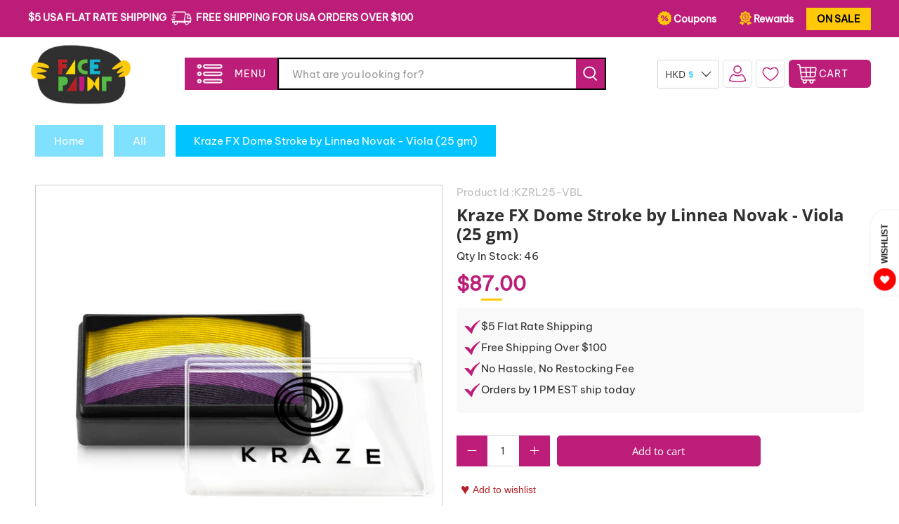

--- FILE ---
content_type: text/javascript; charset=utf-8
request_url: https://facepaint.com/en-hk/products/kraze-fx-dome-stroke-by-linnea-novak-viola-25-gm.js
body_size: 3525
content:
{"id":7105412366405,"title":"Kraze FX Dome Stroke by Linnea Novak - Viola (25 gm)","handle":"kraze-fx-dome-stroke-by-linnea-novak-viola-25-gm","description":"\u003ctable width=\"100%\"\u003e\n\u003ctbody\u003e\n\u003ctr\u003e\n\u003ctd style=\"width: 19.6316%;\"\u003e\u003ca href=\"https:\/\/www.facepaint.com\/products\/kraze-fx-build-your-own-split-cake-or-one-stroke-set-pick-3\" title=\"Save 10% On Kraze FX Dome Strokes\"\u003e\u003cimg src=\"https:\/\/cdn.shopify.com\/s\/files\/1\/1363\/6623\/files\/kzonestrbyo_100x100.jpg?v=1581566397\" alt=\"10% Savings on Kraze Dome Strokes\"\u003e\u003c\/a\u003e\u003c\/td\u003e\n\u003ctd style=\"width: 77.3684%;\"\u003e\n\u003ch3\u003e\u003ca href=\"https:\/\/www.facepaint.com\/products\/kraze-fx-build-your-own-split-cake-or-one-stroke-set-pick-3\" title=\"Save 10% On Kraze FX Dome Strokes\"\u003e\u003cspan style=\"color: #ff2a00;\"\u003e\u003cstrong\u003eSave 10% on any 3 Kraze FX Dome Strokes!\u003c\/strong\u003e\u003c\/span\u003e\u003c\/a\u003e\u003c\/h3\u003e\n\u003c\/td\u003e\n\u003c\/tr\u003e\n\u003c\/tbody\u003e\n\u003c\/table\u003e\n\u003cul class=\"tabs\"\u003e\n\u003cli\u003e\u003ca href=\"#tab-1\"\u003eDescription\u003c\/a\u003e\u003c\/li\u003e\n\u003cli\u003e\u003ca href=\"#tab-3\"\u003eUsage Tips\u003c\/a\u003e\u003c\/li\u003e\n\u003cli\u003e\u003ca href=\"#tab-4\"\u003eIngredients \u0026amp; Safety\u003c\/a\u003e\u003c\/li\u003e\n\u003cli\u003e\u003ca href=\"#tab-5\"\u003eReturns\u003c\/a\u003e\u003c\/li\u003e\n\u003c\/ul\u003e\n\u003cdiv id=\"tab-1\"\u003e\u003cspan\u003eIntroducing the \u003cstrong\u003eKraze FX Dome Stroke by Linnea Novak - Viola\u003c\/strong\u003e! In collaboration with the renowned face painting artist \u003cstrong\u003eLinnea Önnerby Novak\u003c\/strong\u003e, Kraze FX presents a new collection of Dome Stroke cakes, designed to elevate your face painting game. Perfect for all one-stroke lovers who love to do floral designs and even other type of strong colored designs. With the Kraze FX Viola Dome Stroke cakes, you can create stunning face painting designs with ease. From whimsical butterflies to enchanting flowers, vibrant rainbows to mystical unicorns, the versatile colors allow you to unleash your creativity and bring your imagination to life. This vibrant One Stroke cake includes \u003cstrong\u003eYellow, Yellow, White, Light Purple, Violet, and Deep Purple\u003c\/strong\u003e. Comes in \u003cstrong\u003e25 gm\u003c\/strong\u003e rectangular container, perfect for creating colorful designs for \u003cstrong\u003eHalloween, Parties, Schools, Carnivals or Fairs\u003c\/strong\u003e. \u003cspan\u003eOne Stroke Cakes are a favorite among face paint artists, as the colors can be picked up in easy brush strokes to create colorful designs. \u003cstrong\u003e\u003cbr\u003e\u003cbr\u003eDomed Split Cakes\u003c\/strong\u003e are raised in the center\u003cstrong\u003e, \u003c\/strong\u003edesigned specially to solve the classic problem artists face generally with split cakes as the paints tend to wear out quickly in the center and create messy puddles and mixing of colors. Domed design is also faster to load due to the curved surface with more surface area. Excess water that comes to the sides of the cake can be easily drained out by flipping the cake to the side. Domed Split Cakes tend to give more value by reducing the amount of paint waste compared to classic split cakes.\u003c\/span\u003e\u003cbr\u003e\u003cbr\u003eKraze FX Face Paint is a \u003cstrong\u003ewax-based\u003c\/strong\u003e formula with \u003cstrong\u003ehigh pigmentation\u003c\/strong\u003e, that works \u003cstrong\u003ebest for line work. \u003c\/strong\u003e\u003cstrong\u003eQuick drying formula is equally good for blending, base work or layering\u003c\/strong\u003e. Wax based formula offers a \u003cstrong\u003esmooth, solid coverage\u003c\/strong\u003e that will\u003cstrong\u003e flex with skin movements\u003c\/strong\u003e to last all day \u003cstrong\u003ewithout fading or cracking\u003c\/strong\u003e.\u003cbr\u003e\u003cbr\u003eKraze Paints can be easily \u003cstrong\u003eactivated with water\u003c\/strong\u003e and applied using a \u003cstrong\u003ebrush or sponge\u003c\/strong\u003e. \u003c\/span\u003e\u003c\/div\u003e\n\u003cdiv id=\"tab-3\"\u003e\n\u003cb\u003eHow Many Faces Will This Paint?\u003c\/b\u003e\u003cbr\u003eEach 25 gram Split Cake is good for 50-150 applications.\u003cbr\u003e\u003cbr\u003e\u003cb\u003eShelf Life:\u003c\/b\u003e Once opened - 12 months. Stored dry and unopened - 5-8 years.\u003c\/div\u003e\n\u003cdiv id=\"tab-4\"\u003e\n\u003cb\u003eIngredients:\u003c\/b\u003e \u003cspan\u003eParaffin Wax(8002-74-2) Ricinus Communis (Caster) Seed Oil (8001-79-4) Glycerine(56-81-5) (471-34-1) Calcium Carbonate (1317-65-3) Stearyl Alcohol (112-92-5) Phenoxyethanol (122-99-6) Ethylhexylglycerin (70445-33-9) Disodium EDTA(139-33-3) Sodium Benzoate(532-32-1) Acacia Senegal (9000-01-5) Dextrin(9004-53-9) Water.\u003c\/span\u003e\u003cbr\u003e\u003cb\u003eMay Contain:\u003c\/b\u003e\u003cspan\u003e (\u003c\/span\u003e\u003cbr\u003e\u003cbr\u003eKraze FX formula is \u003cstrong\u003enon-toxic and hypoallergenic\u003c\/strong\u003e, \u003cstrong\u003esafe to use on skin\u003c\/strong\u003e. Kraze Face Paint is manufactured using \u003cspan data-sheets-value='{\"1\":2,\"2\":\"FDA Compliant, Cosmetic Grade Ingredients\"}' data-sheets-userformat='{\"2\":513,\"3\":{\"1\":0},\"12\":0}'\u003e\u003cstrong\u003eFDA compliant, cosmetic grade\u003c\/strong\u003e ingredients. Products are \u003cstrong\u003evegan and cruelty free\u003c\/strong\u003e, manufactured \u003cstrong\u003ewithout any animal based ingredients\u003c\/strong\u003e and \u003cstrong\u003ewithout any testing on animals.\u003c\/strong\u003e \u003c\/span\u003e\u003cbr\u003e\u003cbr\u003e\u003cem\u003eIn general FDA does recommends that reds (this includes yellows and oranges) and blues (this includes greens and purples) as well as neon colors should not be used around the eye and lip area or left on the skin too long.\u003c\/em\u003e\n\u003c\/div\u003e\n\u003cdiv id=\"tab-5\"\u003eWe're sorry, but Face Paints, Makeup or Makeup Brushes may NOT BE returned due to health reasons.\u003cbr\u003e\u003cbr\u003e\u003cb\u003e\u003ca href=\"https:\/\/www.facepaint.com\/pages\/return\" rel=\"noopener noreferrer\" target=\"_blank\"\u003eReturns\u003c\/a\u003e\u003c\/b\u003e\u003cbr\u003e\u003cb\u003e\u003ca href=\"https:\/\/www.facepaint.com\/pages\/shipping\" rel=\"noopener noreferrer\" target=\"_blank\"\u003eShipping\u003c\/a\u003e\u003c\/b\u003e\n\u003c\/div\u003e\n\u003ctable style=\"width: 47.6944%;\" class=\"vendor_table\"\u003e\n\u003ctbody\u003e\n\u003ctr style=\"height: auto;\"\u003e\n\u003ctd style=\"width: 10%;\"\u003e\u003ca href=\"\/en-hk\/pages\/kraze-fx-face-paints#appSplitCakes\" title=\"Application \u0026amp; Removal of Kraze FX Face Paints\"\u003e\u003cimg src=\"\/\/cdn.shopify.com\/s\/files\/1\/1363\/6623\/files\/Apply_NewIcon.png?3782609935471777613\" alt=\"\" style=\"display: block; margin-left: auto; margin-right: auto;\"\u003e\u003c\/a\u003e\u003c\/td\u003e\n\u003ctd style=\"width: 10%;\"\u003e\u003ca href=\"\/en-hk\/pages\/kraze-fx-face-paints#safety\" title=\"Kraze FX Safety Info\"\u003e\u003cimg src=\"\/\/cdn.shopify.com\/s\/files\/1\/1363\/6623\/files\/Safety_NewIcon.png?3782609935471777613\" alt=\"\" style=\"display: block; margin-left: auto; margin-right: auto;\"\u003e\u003c\/a\u003e\u003c\/td\u003e\n\u003c\/tr\u003e\n\u003ctr style=\"height: 20px;\"\u003e\n\u003ctd style=\"width: 10%; text-align: center;\"\u003e\u003ca href=\"\/en-hk\/pages\/kraze-fx-face-paints#appSplitCakes\" title=\"Kraze FX Application \u0026amp; Removal\"\u003e\u003cstrong\u003eApply\u003c\/strong\u003e\u003c\/a\u003e\u003c\/td\u003e\n\u003ctd style=\"width: 10%; text-align: center;\"\u003e\u003ca href=\"\/en-hk\/pages\/kraze-fx-face-paints#safety\" title=\"Kraze FX Safety\"\u003e\u003cstrong\u003eSafety\u003c\/strong\u003e\u003c\/a\u003e\u003c\/td\u003e\n\u003c\/tr\u003e\n\u003c\/tbody\u003e\n\u003c\/table\u003e","published_at":"2024-03-29T07:05:10-04:00","created_at":"2024-03-29T06:43:05-04:00","vendor":"Kraze FX","type":"Face Painting: Face Paints: Split Cakes: 1 Stroke Split Cakes","tags":["face-paints","Google_Shopping_Face_Paint","in-stock-only","IncludeInPromotions","kraze-fx","one-stroke-cakes","purple","Solo","white","yellow"],"price":8700,"price_min":8700,"price_max":8700,"available":true,"price_varies":false,"compare_at_price":null,"compare_at_price_min":0,"compare_at_price_max":0,"compare_at_price_varies":false,"variants":[{"id":41208037244997,"title":"Default Title","option1":"Default Title","option2":null,"option3":null,"sku":"KZRL25-VBL","requires_shipping":true,"taxable":true,"featured_image":{"id":33886716198981,"product_id":7105412366405,"position":1,"created_at":"2024-04-04T08:08:57-04:00","updated_at":"2024-04-04T08:08:57-04:00","alt":"Kraze FX Dome Stroke by Linnea Novak - Viola (25 gm)","width":1500,"height":1500,"src":"https:\/\/cdn.shopify.com\/s\/files\/1\/1363\/6623\/files\/kzrl25-vbl.jpg?v=1712232537","variant_ids":[41208037244997]},"available":true,"name":"Kraze FX Dome Stroke by Linnea Novak - Viola (25 gm)","public_title":null,"options":["Default Title"],"price":8700,"weight":36,"compare_at_price":null,"inventory_quantity":46,"inventory_management":"shopify","inventory_policy":"deny","barcode":"766310368604","featured_media":{"alt":"Kraze FX Dome Stroke by Linnea Novak - Viola (25 gm)","id":26247540080709,"position":1,"preview_image":{"aspect_ratio":1.0,"height":1500,"width":1500,"src":"https:\/\/cdn.shopify.com\/s\/files\/1\/1363\/6623\/files\/kzrl25-vbl.jpg?v=1712232537"}},"requires_selling_plan":false,"selling_plan_allocations":[]}],"images":["\/\/cdn.shopify.com\/s\/files\/1\/1363\/6623\/files\/kzrl25-vbl.jpg?v=1712232537","\/\/cdn.shopify.com\/s\/files\/1\/1363\/6623\/files\/kzrl25-vbl-a.jpg?v=1712304831","\/\/cdn.shopify.com\/s\/files\/1\/1363\/6623\/files\/kzrl25-vbl-b_fbc485b0-7b1e-4329-9faa-104a2fd1ea44.jpg?v=1712304831","\/\/cdn.shopify.com\/s\/files\/1\/1363\/6623\/files\/kzrl25-vbl-c_e3cd952e-d7a9-4459-a6ee-84e442799b34.jpg?v=1712304831","\/\/cdn.shopify.com\/s\/files\/1\/1363\/6623\/files\/onestroke-1_0693676d-070e-42b8-8b85-8f7f29c5d473.jpg?v=1712304831","\/\/cdn.shopify.com\/s\/files\/1\/1363\/6623\/files\/onestroke-2_4d97c605-99e5-48d2-b093-01865438fa4d.jpg?v=1712304831","\/\/cdn.shopify.com\/s\/files\/1\/1363\/6623\/files\/onestroke-3_0fd5f040-0aad-469d-9b16-cce7e0b2a3a8.jpg?v=1712304831","\/\/cdn.shopify.com\/s\/files\/1\/1363\/6623\/files\/onestroke-4_981bddc9-fc35-4113-aa08-827748f57825.jpg?v=1712304831","\/\/cdn.shopify.com\/s\/files\/1\/1363\/6623\/files\/onestroke-5_f62e7a1d-196e-4fb0-9ef7-c073fe6754fb.jpg?v=1712304831","\/\/cdn.shopify.com\/s\/files\/1\/1363\/6623\/files\/onestroke-6_f59b3679-ac6d-4bca-8729-e0921e795251.jpg?v=1712304831"],"featured_image":"\/\/cdn.shopify.com\/s\/files\/1\/1363\/6623\/files\/kzrl25-vbl.jpg?v=1712232537","options":[{"name":"Title","position":1,"values":["Default Title"]}],"url":"\/en-hk\/products\/kraze-fx-dome-stroke-by-linnea-novak-viola-25-gm","media":[{"alt":"Kraze FX Dome Stroke by Linnea Novak - Viola (25 gm)","id":26247540080709,"position":1,"preview_image":{"aspect_ratio":1.0,"height":1500,"width":1500,"src":"https:\/\/cdn.shopify.com\/s\/files\/1\/1363\/6623\/files\/kzrl25-vbl.jpg?v=1712232537"},"aspect_ratio":1.0,"height":1500,"media_type":"image","src":"https:\/\/cdn.shopify.com\/s\/files\/1\/1363\/6623\/files\/kzrl25-vbl.jpg?v=1712232537","width":1500},{"alt":null,"id":26251687886917,"position":2,"preview_image":{"aspect_ratio":1.0,"height":1500,"width":1500,"src":"https:\/\/cdn.shopify.com\/s\/files\/1\/1363\/6623\/files\/kzrl25-vbl-a.jpg?v=1712304831"},"aspect_ratio":1.0,"height":1500,"media_type":"image","src":"https:\/\/cdn.shopify.com\/s\/files\/1\/1363\/6623\/files\/kzrl25-vbl-a.jpg?v=1712304831","width":1500},{"alt":"Kraze FX Dome Stroke by Linnea Novak - Viola (25 gm)","id":26247540179013,"position":3,"preview_image":{"aspect_ratio":1.0,"height":1500,"width":1500,"src":"https:\/\/cdn.shopify.com\/s\/files\/1\/1363\/6623\/files\/kzrl25-vbl-b_fbc485b0-7b1e-4329-9faa-104a2fd1ea44.jpg?v=1712304831"},"aspect_ratio":1.0,"height":1500,"media_type":"image","src":"https:\/\/cdn.shopify.com\/s\/files\/1\/1363\/6623\/files\/kzrl25-vbl-b_fbc485b0-7b1e-4329-9faa-104a2fd1ea44.jpg?v=1712304831","width":1500},{"alt":"Kraze FX Dome Stroke by Linnea Novak - Viola (25 gm)","id":26247540211781,"position":4,"preview_image":{"aspect_ratio":1.0,"height":1500,"width":1500,"src":"https:\/\/cdn.shopify.com\/s\/files\/1\/1363\/6623\/files\/kzrl25-vbl-c_e3cd952e-d7a9-4459-a6ee-84e442799b34.jpg?v=1712304831"},"aspect_ratio":1.0,"height":1500,"media_type":"image","src":"https:\/\/cdn.shopify.com\/s\/files\/1\/1363\/6623\/files\/kzrl25-vbl-c_e3cd952e-d7a9-4459-a6ee-84e442799b34.jpg?v=1712304831","width":1500},{"alt":"Kraze FX Dome Stroke by Linnea Novak - Viola (25 gm)","id":26247540244549,"position":5,"preview_image":{"aspect_ratio":1.0,"height":1500,"width":1500,"src":"https:\/\/cdn.shopify.com\/s\/files\/1\/1363\/6623\/files\/onestroke-1_0693676d-070e-42b8-8b85-8f7f29c5d473.jpg?v=1712304831"},"aspect_ratio":1.0,"height":1500,"media_type":"image","src":"https:\/\/cdn.shopify.com\/s\/files\/1\/1363\/6623\/files\/onestroke-1_0693676d-070e-42b8-8b85-8f7f29c5d473.jpg?v=1712304831","width":1500},{"alt":"Kraze FX Dome Stroke by Linnea Novak - Viola (25 gm)","id":26247540277317,"position":6,"preview_image":{"aspect_ratio":1.0,"height":1500,"width":1500,"src":"https:\/\/cdn.shopify.com\/s\/files\/1\/1363\/6623\/files\/onestroke-2_4d97c605-99e5-48d2-b093-01865438fa4d.jpg?v=1712304831"},"aspect_ratio":1.0,"height":1500,"media_type":"image","src":"https:\/\/cdn.shopify.com\/s\/files\/1\/1363\/6623\/files\/onestroke-2_4d97c605-99e5-48d2-b093-01865438fa4d.jpg?v=1712304831","width":1500},{"alt":"Kraze FX Dome Stroke by Linnea Novak - Viola (25 gm)","id":26247540310085,"position":7,"preview_image":{"aspect_ratio":1.0,"height":1500,"width":1500,"src":"https:\/\/cdn.shopify.com\/s\/files\/1\/1363\/6623\/files\/onestroke-3_0fd5f040-0aad-469d-9b16-cce7e0b2a3a8.jpg?v=1712304831"},"aspect_ratio":1.0,"height":1500,"media_type":"image","src":"https:\/\/cdn.shopify.com\/s\/files\/1\/1363\/6623\/files\/onestroke-3_0fd5f040-0aad-469d-9b16-cce7e0b2a3a8.jpg?v=1712304831","width":1500},{"alt":"Kraze FX Dome Stroke by Linnea Novak - Viola (25 gm)","id":26247540342853,"position":8,"preview_image":{"aspect_ratio":1.0,"height":1500,"width":1500,"src":"https:\/\/cdn.shopify.com\/s\/files\/1\/1363\/6623\/files\/onestroke-4_981bddc9-fc35-4113-aa08-827748f57825.jpg?v=1712304831"},"aspect_ratio":1.0,"height":1500,"media_type":"image","src":"https:\/\/cdn.shopify.com\/s\/files\/1\/1363\/6623\/files\/onestroke-4_981bddc9-fc35-4113-aa08-827748f57825.jpg?v=1712304831","width":1500},{"alt":"Kraze FX Dome Stroke by Linnea Novak - Viola (25 gm)","id":26247540375621,"position":9,"preview_image":{"aspect_ratio":1.0,"height":1500,"width":1500,"src":"https:\/\/cdn.shopify.com\/s\/files\/1\/1363\/6623\/files\/onestroke-5_f62e7a1d-196e-4fb0-9ef7-c073fe6754fb.jpg?v=1712304831"},"aspect_ratio":1.0,"height":1500,"media_type":"image","src":"https:\/\/cdn.shopify.com\/s\/files\/1\/1363\/6623\/files\/onestroke-5_f62e7a1d-196e-4fb0-9ef7-c073fe6754fb.jpg?v=1712304831","width":1500},{"alt":"Kraze FX Dome Stroke by Linnea Novak - Viola (25 gm)","id":26247540408389,"position":10,"preview_image":{"aspect_ratio":1.0,"height":1500,"width":1500,"src":"https:\/\/cdn.shopify.com\/s\/files\/1\/1363\/6623\/files\/onestroke-6_f59b3679-ac6d-4bca-8729-e0921e795251.jpg?v=1712304831"},"aspect_ratio":1.0,"height":1500,"media_type":"image","src":"https:\/\/cdn.shopify.com\/s\/files\/1\/1363\/6623\/files\/onestroke-6_f59b3679-ac6d-4bca-8729-e0921e795251.jpg?v=1712304831","width":1500}],"requires_selling_plan":false,"selling_plan_groups":[]}